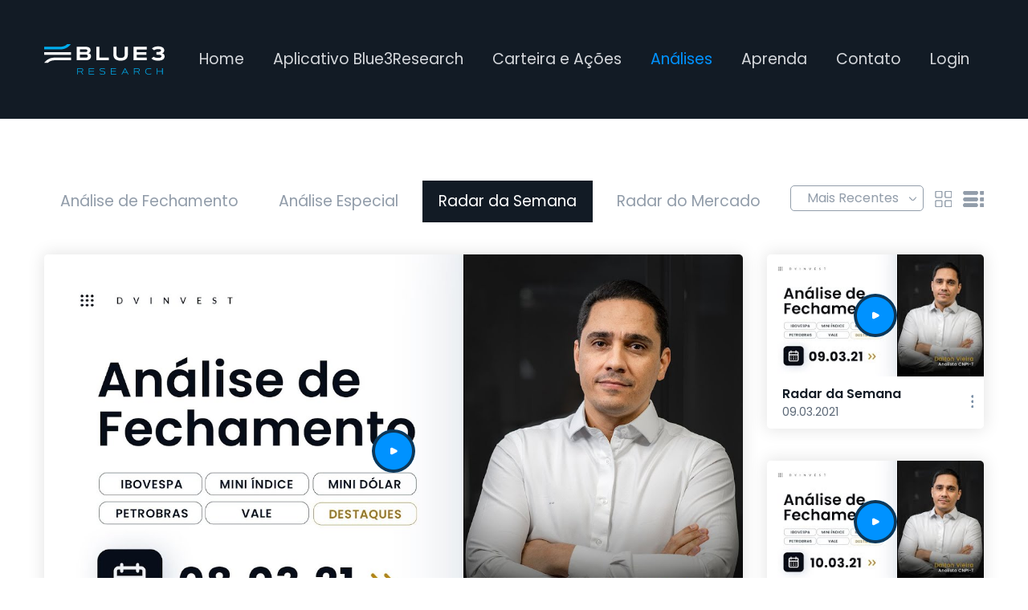

--- FILE ---
content_type: text/html; charset=UTF-8
request_url: https://blue3research.com.br/analises/radar-da-semana/1101?radar-da-semana-24-a-286-ibov-dolar-di-sp500-petroleo-minerio-petr4-vale3-e-setores
body_size: 7678
content:
<!doctype html>
<html lang="en">

<head>
    <!-- Google Tag Manager -->
    <script>
        (function(w,d,s,l,i){w[l]=w[l]||[];w[l].push({'gtm.start':
        new Date().getTime(),event:'gtm.js'});var f=d.getElementsByTagName(s)[0],
        j=d.createElement(s),dl=l!='dataLayer'?'&l='+l:'';j.async=true;j.src=
        'https://www.googletagmanager.com/gtm.js?id='+i+dl;f.parentNode.insertBefore(j,f);
        })(window,document,'script','dataLayer','GTM-N54LS3J');
    </script>
    <!-- End Google Tag Manager -->

    <!-- Required meta tags -->
    <meta charset="utf-8">
    <meta name="viewport" content="width=device-width, initial-scale=1, shrink-to-fit=no">

    <title>Blue3Research - </title>
<meta name="keywords" content="">


<script type="application/ld+json">{"@context":"https:\/\/schema.org","@type":"WebPage"}</script>

    <!-- Bootstrap CSS -->
    <link rel="stylesheet" href="https://cdn.jsdelivr.net/npm/bootstrap@4.5.3/dist/css/bootstrap.min.css"
        integrity="sha384-TX8t27EcRE3e/ihU7zmQxVncDAy5uIKz4rEkgIXeMed4M0jlfIDPvg6uqKI2xXr2" crossorigin="anonymous">
    <!-- Favicons
  ================================================== -->
    <link rel="icon" type="image/png" href="https://blue3research.com.br/img/favicon.ico">
    <link rel="apple-touch-icon" href="https://blue3research.com.br/img/apple-touch-icon.png">
    <link rel="apple-touch-icon" sizes="72x72" href="https://blue3research.com.br/img/apple-touch-icon-72x72.png">
    <link rel="apple-touch-icon" sizes="114x114" href="https://blue3research.com.br/img/apple-touch-icon-114x114.png">
    <link rel="stylesheet" type="text/css" href="https://blue3research.com.br/css/all.min.css">
    <!-- Owl Stylesheets -->
    <link rel="stylesheet" href="https://blue3research.com.br/css/owl.carousel.min.css">
    <link rel="stylesheet" href="https://blue3research.com.br/css/owl.theme.default.min.css">
    <link rel="stylesheet" type="text/css" href="https://blue3research.com.br/css/style.css">
    <link rel="stylesheet" type="text/css" href="https://blue3research.com.br/css/custom.css">
    <link rel="stylesheet" type="text/css" href="/css/stylization.css?id=d118ab97873aec4cf43cda71981a5636">
    <link rel="stylesheet" type="text/css" href="https://blue3research.com.br/css/modal-video.min.css">
    <link href="https://fonts.googleapis.com/css2?family=Poppins:wght@300;400;500;600;700;800&display=swap"
        rel="stylesheet">
    <!-- Iconscout -->
    <link rel="stylesheet" href="https://unicons.iconscout.com/release/v3.0.3/css/line.css">

    
    <meta name="adopt-website-id" content="d67ca0f0-8f1d-44f4-ac3d-6dcb2263ae0c"/>
    <script src="//tag.goadopt.io/injector.js?website_code=d67ca0f0-8f1d-44f4-ac3d-6dcb2263ae0c" class="adopt-injector"></script>

</head>

    <body>
        
        <header class="header-section">
            <div class="container">
                <nav class="navbar navbar-expand-lg navbar-light ">
                    <a class="navbar-brand mobile-d-none-logo" href="https://blue3research.com.br"><img loading="lazy"
                            src="https://blue3research.com.br/img/logo-blue-branco.svg"></a>
                    <a class="navbar-brand mobile-d-block-logo" href="https://blue3research.com.br"><img loading="lazy"
                            src="https://blue3research.com.br/img/logo-blue-branco.svg"></a>

                    <button class="navbar-toggler collapsed" type="button" data-toggle="collapse"
                        data-target="#navbarSupportedContent" aria-controls="navbarSupportedContent"
                        aria-expanded="false" aria-label="Toggle navigation">
                        <span class="icon-bar top-bar"></span>
                        <span class="icon-bar middle-bar"></span>
                        <span class="icon-bar bottom-bar"></span>
                    </button>

                    <div class="collapse navbar-collapse justify-content-end bg-black" id="navbarSupportedContent">
                        <ul class="navbar-nav ">
                            <li class="nav-item ">
                                <a class="nav-link mobile-mb-4" href="https://blue3research.com.br">Home </a>
                            </li>
                            <li class="nav-item dropdown ">
                                <a class="nav-link dropdown-toggle" href="javascript:void(0)" id="navbarDropdown"
                                    role="button" data-toggle="dropdown" aria-haspopup="true" aria-expanded="false">
                                    Aplicativo Blue3Research
                                </a>
                                <div class="dropdown-menu" aria-labelledby="navbarDropdown">
                                    <a class="dropdown-item" href="https://blue3research.com.br/aplicativo-blue3research/recursos-e-planos">Recursos e
                                        Planos</a>
                                    <a class="dropdown-item" href="https://blue3research.com.br/aplicativo-blue3research/suporte-tutoriais">Suporte
                                        Tutoriais</a>

                                </div>
                            </li>
                            <li class="nav-item dropdown ">
                                <a class="nav-link dropdown-toggle" href="javascript:void(0)" id="navbarDropdown"
                                    role="button" data-toggle="dropdown" aria-haspopup="true" aria-expanded="false">
                                    Carteira e Ações
                                </a>
                                <div class="dropdown-menu" aria-labelledby="navbarDropdown">
                                    <a class="dropdown-item" href="https://blue3research.com.br/carteira-e-acoes/carteira-de-acoes">Carteiras
                                        de
                                        Ações</a>
                                    <a class="dropdown-item" href="https://blue3research.com.br/carteira-e-acoes/acoes-dvinvest">Ações
                                        Blue3 Research</a>

                                    <a class="dropdown-item" href="https://blue3research.com.br/carteira-e-acoes/controle-de-operacoes">Controle de
                                        Operações</a>
                                </div>
                            </li>
                            <li class="nav-item dropdown  active ">
                                <a class="nav-link dropdown-toggle" href="javascript:void(0)" id="navbarDropdown"
                                    role="button" data-toggle="dropdown" aria-haspopup="true" aria-expanded="false">
                                    Análises
                                </a>
                                <div class="dropdown-menu" aria-labelledby="navbarDropdown">
                                    <a class="dropdown-item" href="https://blue3research.com.br/analises/analise-de-fechamento">Análise de
                                        Fechamento</a>
                                    <a class="dropdown-item" href="https://blue3research.com.br/analises/analise-especial">Análise
                                        Especial</a>

                                    <a class="dropdown-item" href="https://blue3research.com.br/analises/radar-da-semana">Radar da Semana</a>
                                    <a class="dropdown-item" href="https://blue3research.com.br/analises/radar-do-mercado">Radar do Mercado</a>
                                </div>
                            </li>
                            <li class="nav-item dropdown ">
                                <a class="nav-link dropdown-toggle" href="javascript:void(0)" id="navbarDropdown"
                                    role="button" data-toggle="dropdown" aria-haspopup="true" aria-expanded="false">
                                    Aprenda
                                </a>
                                <div class="dropdown-menu" aria-labelledby="navbarDropdown">
                                    <a class="dropdown-item" href="https://blue3research.com.br/aprenda/blog">Blog</a>
                                    <a class="dropdown-item" href="https://blue3research.com.br/aprenda/invista-melhor">Invista Melhor</a>

                                </div>
                            </li>
                            <li class="nav-item dropdown ">
                                <a class="nav-link " href="https://blue3research.com.br/contato">
                                    Contato
                                </a>
                            </li>

                            <li class="nav-item dropdown">
                                <a class="nav-link" target="_blank" href="https://app.blue3research.com.br/">
                                    Login
                                </a>
                            </li>

                        </ul>

                    </div>
                </nav>
            </div>
        </header>

            <div class="main-cover">
        <section class="analises-section">
            <div class="container">
                <div class="row">
                    <div class="col-md-12">
                        <nav class="nav nav-pills custom-pills" id="myTab" role="tablist">
                            <a class="nav-link  " href="https://blue3research.com.br/analises/analise-de-fechamento" id="analise-de-fechamento-tab" aria-selected="false">Análise de
                                Fechamento</a>
                            <a class="nav-link  " href="https://blue3research.com.br/analises/analise-especial" id="analise-especial-tab" aria-selected="false">Análise
                                Especial</a>
                            <a class="nav-link  active  " href="https://blue3research.com.br/analises/radar-da-semana" id="radar-da-semana-tab" aria-selected="true">Radar da
                                Semana</a>
                            <a class="nav-link  " href="https://blue3research.com.br/analises/radar-do-mercado" id="radar-do-mercado-tab" aria-selected="false">Radar do
                                Mercado</a>

                        </nav>
                        <div class="Analise-top-right">
                            <div class="Analise-top-select">
                                <select id="filtro-tempo">
                                    <option selected=&quot;selected&quot; value="recentes">
                                        Mais Recentes
                                    </option>
                                    <option  value="antigos">Mais
                                        Antigos
                                    </option>
                                </select>
                            </div>
                            <div class="Analise-top-list">
                                <a href="javascript:void(0)"
                                   onClick="seeVideosInBlockFormat()"><img
                                            loading="lazy" src="https://blue3research.com.br/img/Thumb.png"></a>

                                <a href="javascript:void(0)"
                                   onClick="seeVideosInListFormat()"><img
                                            loading="lazy" src="https://blue3research.com.br/img/List.png"></a>
                            </div>
                        </div>
                    </div>
                </div>
                <div class="row">
                    <div class="col-md-12 Analise-top-bottom">
                        <div class="tab-content" id="myTabContent">
                            <div class="tab-pane fade "
                                 id="analise-de-fechamento" role="tabpanel" aria-labelledby="analise-de-fechamento-tab">
                                                                    <div class="row">
                                                                                    <div class="col-md-4 col-lg-4 col-sm-6 col-xs-12 video-block">
                                                <div class="analises-box">
                                                    <div class="wrapper">
                                                        <a href="https://blue3research.com.br/analises/analise-de-fechamento/1?analise-de-fechamento-12126-ibov-wing26-wdog26-petr4-vale3-e-mais-vamos-vamo3-818">
                                                            <img loading="lazy" id="analise-de-fechamento-12126-ibov-wing26-wdog26-petr4-vale3-e-mais-vamos-vamo3-818"
                                                                 src="https://i.ytimg.com/vi/lCbEd9K0JjI/mqdefault.jpg"
                                                                 alt="analise-de-fechamento-12126-ibov-wing26-wdog26-petr4-vale3-e-mais-vamos-vamo3-818">
                                                            <button id="play" class="play-btn not-clickable"></button>
                                                        </a>
                                                    </div>
                                                    <div class="analises-box-bottom">
                                                        <div class="analises-box-bottom-title">Análise de Fechamento 12.1.26 - IBOV, WING26, WDOG26, PETR4, VALE3 e mais. Vamos (VAMO3) +8,18%</div>
                                                        <div class="analises-box-bottom-text">
                                                            12.01.2026
                                                        </div>

                                                        <div class="analises-box-more"><img loading="lazy"
                                                                                            src="https://blue3research.com.br/img/More.png">
                                                        </div>
                                                    </div>
                                                </div>
                                            </div>
                                                                                    <div class="col-md-4 col-lg-4 col-sm-6 col-xs-12 video-block">
                                                <div class="analises-box">
                                                    <div class="wrapper">
                                                        <a href="https://blue3research.com.br/analises/analise-de-fechamento/2?analise-de-fechamento-9126-ibov-wing26-wdog26-petr4-vale3-e-mais-multiplan-mult3-425">
                                                            <img loading="lazy" id="analise-de-fechamento-9126-ibov-wing26-wdog26-petr4-vale3-e-mais-multiplan-mult3-425"
                                                                 src="https://i.ytimg.com/vi/rU36CAg8Kpo/mqdefault.jpg"
                                                                 alt="analise-de-fechamento-9126-ibov-wing26-wdog26-petr4-vale3-e-mais-multiplan-mult3-425">
                                                            <button id="play" class="play-btn not-clickable"></button>
                                                        </a>
                                                    </div>
                                                    <div class="analises-box-bottom">
                                                        <div class="analises-box-bottom-title">Análise de Fechamento 9.1.26 - IBOV, WING26, WDOG26, PETR4, VALE3 e mais. Multiplan (MULT3) +4,25%</div>
                                                        <div class="analises-box-bottom-text">
                                                            09.01.2026
                                                        </div>

                                                        <div class="analises-box-more"><img loading="lazy"
                                                                                            src="https://blue3research.com.br/img/More.png">
                                                        </div>
                                                    </div>
                                                </div>
                                            </div>
                                                                                    <div class="col-md-4 col-lg-4 col-sm-6 col-xs-12 video-block">
                                                <div class="analises-box">
                                                    <div class="wrapper">
                                                        <a href="https://blue3research.com.br/analises/analise-de-fechamento/3?analise-de-fechamento-8126-ibov-wing26-wdog26-petr4-vale3-e-mais-brava-brav3-570">
                                                            <img loading="lazy" id="analise-de-fechamento-8126-ibov-wing26-wdog26-petr4-vale3-e-mais-brava-brav3-570"
                                                                 src="https://i.ytimg.com/vi/rCO-9yBfYPQ/mqdefault.jpg"
                                                                 alt="analise-de-fechamento-8126-ibov-wing26-wdog26-petr4-vale3-e-mais-brava-brav3-570">
                                                            <button id="play" class="play-btn not-clickable"></button>
                                                        </a>
                                                    </div>
                                                    <div class="analises-box-bottom">
                                                        <div class="analises-box-bottom-title">Análise de Fechamento 8.1.26 - IBOV, WING26, WDOG26, PETR4, VALE3 e mais. Brava (BRAV3) +5,70%</div>
                                                        <div class="analises-box-bottom-text">
                                                            08.01.2026
                                                        </div>

                                                        <div class="analises-box-more"><img loading="lazy"
                                                                                            src="https://blue3research.com.br/img/More.png">
                                                        </div>
                                                    </div>
                                                </div>
                                            </div>
                                                                                    <div class="col-md-4 col-lg-4 col-sm-6 col-xs-12 video-block">
                                                <div class="analises-box">
                                                    <div class="wrapper">
                                                        <a href="https://blue3research.com.br/analises/analise-de-fechamento/4?analise-de-fechamento-7126-ibov-wing26-wdog26-petr4-vale3-e-mais-cogna-cogn3-751">
                                                            <img loading="lazy" id="analise-de-fechamento-7126-ibov-wing26-wdog26-petr4-vale3-e-mais-cogna-cogn3-751"
                                                                 src="https://i.ytimg.com/vi/HKXm6EtfahY/mqdefault.jpg"
                                                                 alt="analise-de-fechamento-7126-ibov-wing26-wdog26-petr4-vale3-e-mais-cogna-cogn3-751">
                                                            <button id="play" class="play-btn not-clickable"></button>
                                                        </a>
                                                    </div>
                                                    <div class="analises-box-bottom">
                                                        <div class="analises-box-bottom-title">Análise de Fechamento 7.1.26 - IBOV, WING26, WDOG26, PETR4, VALE3 e mais. Cogna (COGN3) +7,51%</div>
                                                        <div class="analises-box-bottom-text">
                                                            07.01.2026
                                                        </div>

                                                        <div class="analises-box-more"><img loading="lazy"
                                                                                            src="https://blue3research.com.br/img/More.png">
                                                        </div>
                                                    </div>
                                                </div>
                                            </div>
                                                                                    <div class="col-md-4 col-lg-4 col-sm-6 col-xs-12 video-block">
                                                <div class="analises-box">
                                                    <div class="wrapper">
                                                        <a href="https://blue3research.com.br/analises/analise-de-fechamento/5?analise-de-fechamento-6126-ibov-wing26-wdog26-petr4-vale3-e-mais-hapvida-hapv3-870">
                                                            <img loading="lazy" id="analise-de-fechamento-6126-ibov-wing26-wdog26-petr4-vale3-e-mais-hapvida-hapv3-870"
                                                                 src="https://i.ytimg.com/vi/sqwwnuix4H4/mqdefault.jpg"
                                                                 alt="analise-de-fechamento-6126-ibov-wing26-wdog26-petr4-vale3-e-mais-hapvida-hapv3-870">
                                                            <button id="play" class="play-btn not-clickable"></button>
                                                        </a>
                                                    </div>
                                                    <div class="analises-box-bottom">
                                                        <div class="analises-box-bottom-title">Análise de Fechamento 6.1.26 - IBOV, WING26, WDOG26, PETR4, VALE3 e mais. Hapvida (HAPV3) +8,70%</div>
                                                        <div class="analises-box-bottom-text">
                                                            06.01.2026
                                                        </div>

                                                        <div class="analises-box-more"><img loading="lazy"
                                                                                            src="https://blue3research.com.br/img/More.png">
                                                        </div>
                                                    </div>
                                                </div>
                                            </div>
                                                                                    <div class="col-md-4 col-lg-4 col-sm-6 col-xs-12 video-block">
                                                <div class="analises-box">
                                                    <div class="wrapper">
                                                        <a href="https://blue3research.com.br/analises/analise-de-fechamento/6?analise-de-fechamento-3126-ibov-wing26-wdog26-petr4-vale3-e-mais-minerva-beef3-677">
                                                            <img loading="lazy" id="analise-de-fechamento-3126-ibov-wing26-wdog26-petr4-vale3-e-mais-minerva-beef3-677"
                                                                 src="https://i.ytimg.com/vi/n6me-KtqVEM/mqdefault.jpg"
                                                                 alt="analise-de-fechamento-3126-ibov-wing26-wdog26-petr4-vale3-e-mais-minerva-beef3-677">
                                                            <button id="play" class="play-btn not-clickable"></button>
                                                        </a>
                                                    </div>
                                                    <div class="analises-box-bottom">
                                                        <div class="analises-box-bottom-title">Análise de Fechamento 3.1.26 - IBOV, WING26, WDOG26, PETR4, VALE3 e mais. Minerva (BEEF3) -6,77%</div>
                                                        <div class="analises-box-bottom-text">
                                                            04.01.2026
                                                        </div>

                                                        <div class="analises-box-more"><img loading="lazy"
                                                                                            src="https://blue3research.com.br/img/More.png">
                                                        </div>
                                                    </div>
                                                </div>
                                            </div>
                                                                                    <div class="col-md-4 col-lg-4 col-sm-6 col-xs-12 video-block">
                                                <div class="analises-box">
                                                    <div class="wrapper">
                                                        <a href="https://blue3research.com.br/analises/analise-de-fechamento/7?analise-de-fechamento-191225-ibov-wing26-wdof26-petr4-vale3-e-mais-braskem-brkm5-656">
                                                            <img loading="lazy" id="analise-de-fechamento-191225-ibov-wing26-wdof26-petr4-vale3-e-mais-braskem-brkm5-656"
                                                                 src="https://i.ytimg.com/vi/AoBhyH4wFM8/mqdefault.jpg"
                                                                 alt="analise-de-fechamento-191225-ibov-wing26-wdof26-petr4-vale3-e-mais-braskem-brkm5-656">
                                                            <button id="play" class="play-btn not-clickable"></button>
                                                        </a>
                                                    </div>
                                                    <div class="analises-box-bottom">
                                                        <div class="analises-box-bottom-title">Análise de Fechamento 19.12.25 - IBOV, WING26, WDOF26, PETR4, VALE3 e mais. Braskem (BRKM5) +6,56%</div>
                                                        <div class="analises-box-bottom-text">
                                                            19.12.2025
                                                        </div>

                                                        <div class="analises-box-more"><img loading="lazy"
                                                                                            src="https://blue3research.com.br/img/More.png">
                                                        </div>
                                                    </div>
                                                </div>
                                            </div>
                                                                                    <div class="col-md-4 col-lg-4 col-sm-6 col-xs-12 video-block">
                                                <div class="analises-box">
                                                    <div class="wrapper">
                                                        <a href="https://blue3research.com.br/analises/analise-de-fechamento/8?analise-de-fechamento-181225-ibov-wing26-wdof26-petr4-vale3-e-mais-brava-brav3-616">
                                                            <img loading="lazy" id="analise-de-fechamento-181225-ibov-wing26-wdof26-petr4-vale3-e-mais-brava-brav3-616"
                                                                 src="https://i.ytimg.com/vi/mxdc6-fSNA0/mqdefault.jpg"
                                                                 alt="analise-de-fechamento-181225-ibov-wing26-wdof26-petr4-vale3-e-mais-brava-brav3-616">
                                                            <button id="play" class="play-btn not-clickable"></button>
                                                        </a>
                                                    </div>
                                                    <div class="analises-box-bottom">
                                                        <div class="analises-box-bottom-title">Análise de Fechamento 18.12.25 - IBOV, WING26, WDOF26, PETR4, VALE3 e mais. Brava (BRAV3) +6,16%</div>
                                                        <div class="analises-box-bottom-text">
                                                            18.12.2025
                                                        </div>

                                                        <div class="analises-box-more"><img loading="lazy"
                                                                                            src="https://blue3research.com.br/img/More.png">
                                                        </div>
                                                    </div>
                                                </div>
                                            </div>
                                                                                    <div class="col-md-4 col-lg-4 col-sm-6 col-xs-12 video-block">
                                                <div class="analises-box">
                                                    <div class="wrapper">
                                                        <a href="https://blue3research.com.br/analises/analise-de-fechamento/9?analise-de-fechamento-171225-ibov-winz25-wdof26-petr4-vale3-e-mais-suzano-suzb3-178">
                                                            <img loading="lazy" id="analise-de-fechamento-171225-ibov-winz25-wdof26-petr4-vale3-e-mais-suzano-suzb3-178"
                                                                 src="https://i.ytimg.com/vi/111n7wfMVdk/mqdefault.jpg"
                                                                 alt="analise-de-fechamento-171225-ibov-winz25-wdof26-petr4-vale3-e-mais-suzano-suzb3-178">
                                                            <button id="play" class="play-btn not-clickable"></button>
                                                        </a>
                                                    </div>
                                                    <div class="analises-box-bottom">
                                                        <div class="analises-box-bottom-title">Análise de Fechamento 17.12.25 - IBOV, WINZ25, WDOF26, PETR4, VALE3 e mais. Suzano (SUZB3) +1,78%</div>
                                                        <div class="analises-box-bottom-text">
                                                            17.12.2025
                                                        </div>

                                                        <div class="analises-box-more"><img loading="lazy"
                                                                                            src="https://blue3research.com.br/img/More.png">
                                                        </div>
                                                    </div>
                                                </div>
                                            </div>
                                                                            </div>
                                    <div class="d-flex justify-content-center">
                                        <nav>
        <ul class="pagination">
            
                            <li class="page-item disabled" aria-disabled="true" aria-label="Previous">
                    <span class="page-link" aria-hidden="true">&lsaquo;</span>
                </li>
            
            
                            
                
                
                                                                                        <li class="page-item active" aria-current="page"><span class="page-link">1</span></li>
                                                                                                <li class="page-item"><a class="page-link" href="https://blue3research.com.br/analises/radar-da-semana/1101?page=2">2</a></li>
                                                                                                <li class="page-item"><a class="page-link" href="https://blue3research.com.br/analises/radar-da-semana/1101?page=3">3</a></li>
                                                                                                <li class="page-item"><a class="page-link" href="https://blue3research.com.br/analises/radar-da-semana/1101?page=4">4</a></li>
                                                                                        
                                    <li class="page-item disabled" aria-disabled="true"><span class="page-link">...</span></li>
                
                
                                            
                
                
                                                                                        <li class="page-item"><a class="page-link" href="https://blue3research.com.br/analises/radar-da-semana/1101?page=157">157</a></li>
                                                                                                <li class="page-item"><a class="page-link" href="https://blue3research.com.br/analises/radar-da-semana/1101?page=158">158</a></li>
                                                                        
            
                            <li class="page-item">
                    <a class="page-link" href="https://blue3research.com.br/analises/radar-da-semana/1101?page=2" rel="next" aria-label="Next">&rsaquo;</a>
                </li>
                    </ul>
    </nav>

                                    </div>
                                
                            </div>
                            <div class="tab-pane fade  "
                                 id="analise-especial" role="tabpanel" aria-labelledby="analise-especial-tab">
                                                                    <div class="row">
                                                                                    <div class="col-md-4 col-lg-4 col-sm-6 col-xs-12 video-block">
                                                <div class="analises-box">
                                                    <div class="wrapper">
                                                        <a href="https://blue3research.com.br/analises/analise-especial/2983?oportunidades-de-swing-trade-curto-prazo-12-a-161-analise-especial">
                                                            <img loading="lazy"
                                                                 id="oportunidades-de-swing-trade-curto-prazo-12-a-161-analise-especial"
                                                                 src="https://i.ytimg.com/vi/GIT67_Tsd1A/maxresdefault.jpg"
                                                                 alt="oportunidades-de-swing-trade-curto-prazo-12-a-161-analise-especial">
                                                            <button id="play" class="play-btn not-clickable"></button>
                                                        </a>
                                                    </div>
                                                    <div class="analises-box-bottom">
                                                        <div class="analises-box-bottom-title">Oportunidades de Swing Trade (curto prazo) - 12 a 16/1 | Análise Especial</div>
                                                        <div class="analises-box-bottom-text">
                                                            14.01.2026
                                                        </div>


                                                        <div class="analises-box-more"><img loading="lazy"
                                                                                            src="https://blue3research.com.br/img/More.png">
                                                        </div>
                                                    </div>
                                                </div>
                                            </div>
                                                                                    <div class="col-md-4 col-lg-4 col-sm-6 col-xs-12 video-block">
                                                <div class="analises-box">
                                                    <div class="wrapper">
                                                        <a href="https://blue3research.com.br/analises/analise-especial/2982?gerdau-ggbr4-reversao-da-tendencia-de-prazo-maior-pocket-analise">
                                                            <img loading="lazy"
                                                                 id="gerdau-ggbr4-reversao-da-tendencia-de-prazo-maior-pocket-analise"
                                                                 src="https://i.ytimg.com/vi/oHmHD4IrAVA/maxresdefault.jpg"
                                                                 alt="gerdau-ggbr4-reversao-da-tendencia-de-prazo-maior-pocket-analise">
                                                            <button id="play" class="play-btn not-clickable"></button>
                                                        </a>
                                                    </div>
                                                    <div class="analises-box-bottom">
                                                        <div class="analises-box-bottom-title">Gerdau (GGBR4) - Reversão da tendência de prazo maior | Pocket Análise</div>
                                                        <div class="analises-box-bottom-text">
                                                            12.01.2026
                                                        </div>


                                                        <div class="analises-box-more"><img loading="lazy"
                                                                                            src="https://blue3research.com.br/img/More.png">
                                                        </div>
                                                    </div>
                                                </div>
                                            </div>
                                                                                    <div class="col-md-4 col-lg-4 col-sm-6 col-xs-12 video-block">
                                                <div class="analises-box">
                                                    <div class="wrapper">
                                                        <a href="https://blue3research.com.br/analises/analise-especial/2992?bolsa-para-janeiro26-cenario-dados-relevantes-e-estrategias-analise-especial">
                                                            <img loading="lazy"
                                                                 id="bolsa-para-janeiro26-cenario-dados-relevantes-e-estrategias-analise-especial"
                                                                 src="https://i.ytimg.com/vi/QjvRTao7W6U/maxresdefault.jpg"
                                                                 alt="bolsa-para-janeiro26-cenario-dados-relevantes-e-estrategias-analise-especial">
                                                            <button id="play" class="play-btn not-clickable"></button>
                                                        </a>
                                                    </div>
                                                    <div class="analises-box-bottom">
                                                        <div class="analises-box-bottom-title">Bolsa para janeiro/26. Cenário, dados relevantes e estratégias | Análise Especial</div>
                                                        <div class="analises-box-bottom-text">
                                                            09.01.2026
                                                        </div>


                                                        <div class="analises-box-more"><img loading="lazy"
                                                                                            src="https://blue3research.com.br/img/More.png">
                                                        </div>
                                                    </div>
                                                </div>
                                            </div>
                                                                                    <div class="col-md-4 col-lg-4 col-sm-6 col-xs-12 video-block">
                                                <div class="analises-box">
                                                    <div class="wrapper">
                                                        <a href="https://blue3research.com.br/analises/analise-especial/2985?copasa-csmg3-correcao-proxima-pocket-analise">
                                                            <img loading="lazy"
                                                                 id="copasa-csmg3-correcao-proxima-pocket-analise"
                                                                 src="https://i.ytimg.com/vi/Is2K7G35uBE/maxresdefault.jpg"
                                                                 alt="copasa-csmg3-correcao-proxima-pocket-analise">
                                                            <button id="play" class="play-btn not-clickable"></button>
                                                        </a>
                                                    </div>
                                                    <div class="analises-box-bottom">
                                                        <div class="analises-box-bottom-title">Copasa (CSMG3) - Correção próxima? | Pocket Análise</div>
                                                        <div class="analises-box-bottom-text">
                                                            07.01.2026
                                                        </div>


                                                        <div class="analises-box-more"><img loading="lazy"
                                                                                            src="https://blue3research.com.br/img/More.png">
                                                        </div>
                                                    </div>
                                                </div>
                                            </div>
                                                                                    <div class="col-md-4 col-lg-4 col-sm-6 col-xs-12 video-block">
                                                <div class="analises-box">
                                                    <div class="wrapper">
                                                        <a href="https://blue3research.com.br/analises/analise-especial/2984?sanepar-sapr11-cenario-alinhado-mas-pocket-analise">
                                                            <img loading="lazy"
                                                                 id="sanepar-sapr11-cenario-alinhado-mas-pocket-analise"
                                                                 src="https://i.ytimg.com/vi/hv4o0VqpfOE/maxresdefault.jpg"
                                                                 alt="sanepar-sapr11-cenario-alinhado-mas-pocket-analise">
                                                            <button id="play" class="play-btn not-clickable"></button>
                                                        </a>
                                                    </div>
                                                    <div class="analises-box-bottom">
                                                        <div class="analises-box-bottom-title">Sanepar (SAPR11) - Cenário alinhado, mas... | Pocket Análise</div>
                                                        <div class="analises-box-bottom-text">
                                                            07.01.2026
                                                        </div>


                                                        <div class="analises-box-more"><img loading="lazy"
                                                                                            src="https://blue3research.com.br/img/More.png">
                                                        </div>
                                                    </div>
                                                </div>
                                            </div>
                                                                                    <div class="col-md-4 col-lg-4 col-sm-6 col-xs-12 video-block">
                                                <div class="analises-box">
                                                    <div class="wrapper">
                                                        <a href="https://blue3research.com.br/analises/analise-especial/2991?oportunidades-de-swing-trade-curto-prazo-5-a-91-analise-especial">
                                                            <img loading="lazy"
                                                                 id="oportunidades-de-swing-trade-curto-prazo-5-a-91-analise-especial"
                                                                 src="https://i.ytimg.com/vi/SD9wKGu4n0s/maxresdefault.jpg"
                                                                 alt="oportunidades-de-swing-trade-curto-prazo-5-a-91-analise-especial">
                                                            <button id="play" class="play-btn not-clickable"></button>
                                                        </a>
                                                    </div>
                                                    <div class="analises-box-bottom">
                                                        <div class="analises-box-bottom-title">Oportunidades de Swing Trade (curto prazo) - 5 a 9/1 | Análise Especial</div>
                                                        <div class="analises-box-bottom-text">
                                                            07.01.2026
                                                        </div>


                                                        <div class="analises-box-more"><img loading="lazy"
                                                                                            src="https://blue3research.com.br/img/More.png">
                                                        </div>
                                                    </div>
                                                </div>
                                            </div>
                                                                                    <div class="col-md-4 col-lg-4 col-sm-6 col-xs-12 video-block">
                                                <div class="analises-box">
                                                    <div class="wrapper">
                                                        <a href="https://blue3research.com.br/analises/analise-especial/2986?rede-dor-rdor3-reversao-da-tendencia-de-prazo-maior-pocket-analise">
                                                            <img loading="lazy"
                                                                 id="rede-dor-rdor3-reversao-da-tendencia-de-prazo-maior-pocket-analise"
                                                                 src="https://i.ytimg.com/vi/_xDV6HQIbPE/maxresdefault.jpg"
                                                                 alt="rede-dor-rdor3-reversao-da-tendencia-de-prazo-maior-pocket-analise">
                                                            <button id="play" class="play-btn not-clickable"></button>
                                                        </a>
                                                    </div>
                                                    <div class="analises-box-bottom">
                                                        <div class="analises-box-bottom-title">Rede D&#039;or (RDOR3) - Reversão da tendência de prazo maior | Pocket Análise</div>
                                                        <div class="analises-box-bottom-text">
                                                            07.01.2026
                                                        </div>


                                                        <div class="analises-box-more"><img loading="lazy"
                                                                                            src="https://blue3research.com.br/img/More.png">
                                                        </div>
                                                    </div>
                                                </div>
                                            </div>
                                                                                    <div class="col-md-4 col-lg-4 col-sm-6 col-xs-12 video-block">
                                                <div class="analises-box">
                                                    <div class="wrapper">
                                                        <a href="https://blue3research.com.br/analises/analise-especial/2987?vivo-vivt3-cenario-de-curto-a-medio-prazo-pocket-analise">
                                                            <img loading="lazy"
                                                                 id="vivo-vivt3-cenario-de-curto-a-medio-prazo-pocket-analise"
                                                                 src="https://i.ytimg.com/vi/uJBwBLefPl0/maxresdefault.jpg"
                                                                 alt="vivo-vivt3-cenario-de-curto-a-medio-prazo-pocket-analise">
                                                            <button id="play" class="play-btn not-clickable"></button>
                                                        </a>
                                                    </div>
                                                    <div class="analises-box-bottom">
                                                        <div class="analises-box-bottom-title">Vivo (VIVT3) - Cenário de curto a médio prazo | Pocket Análise</div>
                                                        <div class="analises-box-bottom-text">
                                                            06.01.2026
                                                        </div>


                                                        <div class="analises-box-more"><img loading="lazy"
                                                                                            src="https://blue3research.com.br/img/More.png">
                                                        </div>
                                                    </div>
                                                </div>
                                            </div>
                                                                                    <div class="col-md-4 col-lg-4 col-sm-6 col-xs-12 video-block">
                                                <div class="analises-box">
                                                    <div class="wrapper">
                                                        <a href="https://blue3research.com.br/analises/analise-especial/2988?cyrela-cyre3-cenario-de-medio-a-longo-prazo-pocket-analise">
                                                            <img loading="lazy"
                                                                 id="cyrela-cyre3-cenario-de-medio-a-longo-prazo-pocket-analise"
                                                                 src="https://i.ytimg.com/vi/ueJ0il8ATNk/maxresdefault.jpg"
                                                                 alt="cyrela-cyre3-cenario-de-medio-a-longo-prazo-pocket-analise">
                                                            <button id="play" class="play-btn not-clickable"></button>
                                                        </a>
                                                    </div>
                                                    <div class="analises-box-bottom">
                                                        <div class="analises-box-bottom-title">Cyrela (CYRE3) - Cenário de médio a longo prazo | Pocket Análise</div>
                                                        <div class="analises-box-bottom-text">
                                                            06.01.2026
                                                        </div>


                                                        <div class="analises-box-more"><img loading="lazy"
                                                                                            src="https://blue3research.com.br/img/More.png">
                                                        </div>
                                                    </div>
                                                </div>
                                            </div>
                                                                            </div>
                                    <div class="d-flex justify-content-center">
                                        <nav>
        <ul class="pagination">
            
                            <li class="page-item disabled" aria-disabled="true" aria-label="Previous">
                    <span class="page-link" aria-hidden="true">&lsaquo;</span>
                </li>
            
            
                            
                
                
                                                                                        <li class="page-item active" aria-current="page"><span class="page-link">1</span></li>
                                                                                                <li class="page-item"><a class="page-link" href="https://blue3research.com.br/analises/radar-da-semana/1101?page=2">2</a></li>
                                                                                                <li class="page-item"><a class="page-link" href="https://blue3research.com.br/analises/radar-da-semana/1101?page=3">3</a></li>
                                                                                                <li class="page-item"><a class="page-link" href="https://blue3research.com.br/analises/radar-da-semana/1101?page=4">4</a></li>
                                                                                        
                                    <li class="page-item disabled" aria-disabled="true"><span class="page-link">...</span></li>
                
                
                                            
                
                
                                                                                        <li class="page-item"><a class="page-link" href="https://blue3research.com.br/analises/radar-da-semana/1101?page=68">68</a></li>
                                                                                                <li class="page-item"><a class="page-link" href="https://blue3research.com.br/analises/radar-da-semana/1101?page=69">69</a></li>
                                                                        
            
                            <li class="page-item">
                    <a class="page-link" href="https://blue3research.com.br/analises/radar-da-semana/1101?page=2" rel="next" aria-label="Next">&rsaquo;</a>
                </li>
                    </ul>
    </nav>

                                    </div>
                                                            </div>
                            <div class="tab-pane fade  show active"
                                 id="radar-da-semana" role="tabpanel" aria-labelledby="radar-da-semana-tab">
                                                                    <div class="row">
                                        <div class="col-md-8 col-lg-9 col-xs-12">
                                            <div class="analises-box">
                                                <div class="wrapper video-detail-left-box">
                                                    <img id="video-cover"
                                                         src="https://i.ytimg.com/vi/2nsMXzLtG9I/maxresdefault.jpg"
                                                         alt="analise-ibov-winj21-wdoj21-petr4-vale3-mglu3-itub4-e-usim5-080321-dvfechamento">
                                                    <iframe id="player" width="100%" height="200px"
                                                            src="https://www.youtube.com/embed/2nsMXzLtG9I?rel=0&showinfo=0"
                                                            frameborder="0" allow="autoplay; encrypted-media"
                                                            allowfullscreen=""></iframe>
                                                    <button id="play" class="play-btn">

                                                    </button>
                                                </div>

                                            </div>
                                        </div>

                                        <div class="col-md-4 col-lg-3 col-xs-12">
                                            <div class="row">
                                                                                                    <a href="https://blue3research.com.br/analises/radar-da-semana/1100?analise-ibov-winj21-wdoj21-petr4-vale3-bbdc4-wege3-e-vvar3-090321-dvfechamento">
                                                        <div class="col-md-12 col-lg-12 col-xs-12">
                                                            <div class="analises-box">
                                                                <div class="wrapper">
                                                                    <img id="video-cover"
                                                                         src="https://i.ytimg.com/vi/oIDRXKMyYQw/mqdefault.jpg"
                                                                         alt="analise-ibov-winj21-wdoj21-petr4-vale3-bbdc4-wege3-e-vvar3-090321-dvfechamento">
                                                                    <iframe id="player" width="100%" height="200px"
                                                                            src="https://www.youtube.com/embed/oIDRXKMyYQw?rel=0&showinfo=0"
                                                                            frameborder="0" allow="autoplay; encrypted-media"
                                                                            allowfullscreen=""></iframe>
                                                                    <button id="play" class="play-btn">

                                                                    </button>
                                                                </div>
                                                                <div class="analises-box-bottom">
                                                                    <div class="analises-box-bottom-title">
                                                                        Radar da Semana
                                                                    </div>
                                                                    <div class="analises-box-bottom-text">
                                                                        09.03.2021
                                                                    </div>


                                                                    <div class="analises-box-more"><img src="/img/More.png">
                                                                    </div>
                                                                </div>
                                                            </div>
                                                        </div>
                                                    </a>
                                                                                                                                                    <a href="https://blue3research.com.br/analises/radar-da-semana/1099?analise-ibov-winj21-wdoj21-petr4-vale3-mglu3-vvar3-e-embr3-100321-dvfechamento">
                                                        <div class="col-md-12 col-lg-12 col-xs-12">
                                                            <div class="analises-box">
                                                                <div class="wrapper">
                                                                    <img id="video-cover"
                                                                         src="https://i.ytimg.com/vi/8FwAbgTKzEg/mqdefault.jpg"
                                                                         alt="analise-ibov-winj21-wdoj21-petr4-vale3-mglu3-vvar3-e-embr3-100321-dvfechamento">
                                                                    <iframe id="player" width="100%" height="200px"
                                                                            src="https://www.youtube.com/embed/8FwAbgTKzEg?rel=0&showinfo=0"
                                                                            frameborder="0" allow="autoplay; encrypted-media"
                                                                            allowfullscreen=""></iframe>
                                                                    <button id="play" class="play-btn">

                                                                    </button>
                                                                </div>
                                                                <div class="analises-box-bottom">
                                                                    <div class="analises-box-bottom-title">
                                                                        Radar da Semana
                                                                    </div>
                                                                    <div class="analises-box-bottom-text">
                                                                        10.03.2021
                                                                    </div>


                                                                    <div class="analises-box-more"><img src="/img/More.png">
                                                                    </div>
                                                                </div>
                                                            </div>
                                                        </div>
                                                    </a>
                                                                                            </div>
                                        </div>
                                    </div>
                                                            </div>
                            <div class="tab-pane fade  "
                                 id="radar-do-mercado" role="tabpanel" aria-labelledby="radar-do-mercado-tab">
                                                                    <div class="row">
                                                                                    <div class="col-md-4 col-lg-4 col-sm-6 col-xs-12 video-block">
                                                <div class="analises-box">
                                                    <div class="wrapper">
                                                        <a href="https://blue3research.com.br/analises/radar-do-mercado/1706?day-trade-e-analises-ao-vivo-em-mini-indice-win-mini-dolar-wdo-e-acoes-dv-trading-270924">
                                                            <img loading="lazy"
                                                                 id="day-trade-e-analises-ao-vivo-em-mini-indice-win-mini-dolar-wdo-e-acoes-dv-trading-270924"
                                                                 src="https://i.ytimg.com/vi/bVmgx_Ewamg/mqdefault.jpg"
                                                                 alt="day-trade-e-analises-ao-vivo-em-mini-indice-win-mini-dolar-wdo-e-acoes-dv-trading-270924">
                                                            <button id="play" class="play-btn not-clickable"></button>
                                                        </a>
                                                    </div>
                                                    <div class="analises-box-bottom">
                                                        <div class="analises-box-bottom-title">🔴 DAY TRADE e Análises ao vivo em Mini índice (WIN), Mini dólar (WDO) e Ações | DV Trading 27.09.24</div>
                                                        <div class="analises-box-bottom-text">
                                                            28.09.2024
                                                        </div>


                                                        <div class="analises-box-more"><img loading="lazy"
                                                                                            src="https://blue3research.com.br/img/More.png">
                                                        </div>
                                                    </div>
                                                </div>
                                            </div>
                                                                                    <div class="col-md-4 col-lg-4 col-sm-6 col-xs-12 video-block">
                                                <div class="analises-box">
                                                    <div class="wrapper">
                                                        <a href="https://blue3research.com.br/analises/radar-do-mercado/1707?day-trade-e-analises-ao-vivo-em-mini-indice-win-mini-dolar-wdo-e-acoes-dv-trading-260924">
                                                            <img loading="lazy"
                                                                 id="day-trade-e-analises-ao-vivo-em-mini-indice-win-mini-dolar-wdo-e-acoes-dv-trading-260924"
                                                                 src="https://i.ytimg.com/vi/sMgKu2PUKFE/mqdefault.jpg"
                                                                 alt="day-trade-e-analises-ao-vivo-em-mini-indice-win-mini-dolar-wdo-e-acoes-dv-trading-260924">
                                                            <button id="play" class="play-btn not-clickable"></button>
                                                        </a>
                                                    </div>
                                                    <div class="analises-box-bottom">
                                                        <div class="analises-box-bottom-title">🔴 DAY TRADE e Análises ao vivo em Mini índice (WIN), Mini dólar (WDO) e Ações | DV Trading 26.09.24</div>
                                                        <div class="analises-box-bottom-text">
                                                            27.09.2024
                                                        </div>


                                                        <div class="analises-box-more"><img loading="lazy"
                                                                                            src="https://blue3research.com.br/img/More.png">
                                                        </div>
                                                    </div>
                                                </div>
                                            </div>
                                                                                    <div class="col-md-4 col-lg-4 col-sm-6 col-xs-12 video-block">
                                                <div class="analises-box">
                                                    <div class="wrapper">
                                                        <a href="https://blue3research.com.br/analises/radar-do-mercado/1708?day-trade-e-analises-ao-vivo-em-mini-indice-win-mini-dolar-wdo-e-acoes-dv-trading-250924">
                                                            <img loading="lazy"
                                                                 id="day-trade-e-analises-ao-vivo-em-mini-indice-win-mini-dolar-wdo-e-acoes-dv-trading-250924"
                                                                 src="https://i.ytimg.com/vi/V8Q4wEYO0f4/mqdefault.jpg"
                                                                 alt="day-trade-e-analises-ao-vivo-em-mini-indice-win-mini-dolar-wdo-e-acoes-dv-trading-250924">
                                                            <button id="play" class="play-btn not-clickable"></button>
                                                        </a>
                                                    </div>
                                                    <div class="analises-box-bottom">
                                                        <div class="analises-box-bottom-title">🔴 DAY TRADE e Análises ao vivo em Mini índice (WIN), Mini dólar (WDO) e Ações | DV Trading 25.09.24</div>
                                                        <div class="analises-box-bottom-text">
                                                            26.09.2024
                                                        </div>


                                                        <div class="analises-box-more"><img loading="lazy"
                                                                                            src="https://blue3research.com.br/img/More.png">
                                                        </div>
                                                    </div>
                                                </div>
                                            </div>
                                                                                    <div class="col-md-4 col-lg-4 col-sm-6 col-xs-12 video-block">
                                                <div class="analises-box">
                                                    <div class="wrapper">
                                                        <a href="https://blue3research.com.br/analises/radar-do-mercado/1709?day-trade-e-analises-ao-vivo-em-mini-indice-win-mini-dolar-wdo-e-acoes-dv-trading-240924">
                                                            <img loading="lazy"
                                                                 id="day-trade-e-analises-ao-vivo-em-mini-indice-win-mini-dolar-wdo-e-acoes-dv-trading-240924"
                                                                 src="https://i.ytimg.com/vi/Nez35egeQR0/mqdefault.jpg"
                                                                 alt="day-trade-e-analises-ao-vivo-em-mini-indice-win-mini-dolar-wdo-e-acoes-dv-trading-240924">
                                                            <button id="play" class="play-btn not-clickable"></button>
                                                        </a>
                                                    </div>
                                                    <div class="analises-box-bottom">
                                                        <div class="analises-box-bottom-title">🔴 DAY TRADE e Análises ao vivo em Mini índice (WIN), Mini dólar (WDO) e Ações | DV Trading 24.09.24</div>
                                                        <div class="analises-box-bottom-text">
                                                            25.09.2024
                                                        </div>


                                                        <div class="analises-box-more"><img loading="lazy"
                                                                                            src="https://blue3research.com.br/img/More.png">
                                                        </div>
                                                    </div>
                                                </div>
                                            </div>
                                                                                    <div class="col-md-4 col-lg-4 col-sm-6 col-xs-12 video-block">
                                                <div class="analises-box">
                                                    <div class="wrapper">
                                                        <a href="https://blue3research.com.br/analises/radar-do-mercado/1710?day-trade-e-analises-ao-vivo-em-mini-indice-win-mini-dolar-wdo-e-acoes-dv-trading-230924">
                                                            <img loading="lazy"
                                                                 id="day-trade-e-analises-ao-vivo-em-mini-indice-win-mini-dolar-wdo-e-acoes-dv-trading-230924"
                                                                 src="https://i.ytimg.com/vi/F_a15LOtjtk/mqdefault.jpg"
                                                                 alt="day-trade-e-analises-ao-vivo-em-mini-indice-win-mini-dolar-wdo-e-acoes-dv-trading-230924">
                                                            <button id="play" class="play-btn not-clickable"></button>
                                                        </a>
                                                    </div>
                                                    <div class="analises-box-bottom">
                                                        <div class="analises-box-bottom-title">🔴 DAY TRADE e Análises ao vivo em Mini índice (WIN), Mini dólar (WDO) e Ações | DV Trading 23.09.24</div>
                                                        <div class="analises-box-bottom-text">
                                                            24.09.2024
                                                        </div>


                                                        <div class="analises-box-more"><img loading="lazy"
                                                                                            src="https://blue3research.com.br/img/More.png">
                                                        </div>
                                                    </div>
                                                </div>
                                            </div>
                                                                                    <div class="col-md-4 col-lg-4 col-sm-6 col-xs-12 video-block">
                                                <div class="analises-box">
                                                    <div class="wrapper">
                                                        <a href="https://blue3research.com.br/analises/radar-do-mercado/1711?day-trade-e-analises-ao-vivo-em-mini-indice-win-mini-dolar-wdo-e-acoes-dv-trading-200924">
                                                            <img loading="lazy"
                                                                 id="day-trade-e-analises-ao-vivo-em-mini-indice-win-mini-dolar-wdo-e-acoes-dv-trading-200924"
                                                                 src="https://i.ytimg.com/vi/i3oAxBIIBmU/mqdefault.jpg"
                                                                 alt="day-trade-e-analises-ao-vivo-em-mini-indice-win-mini-dolar-wdo-e-acoes-dv-trading-200924">
                                                            <button id="play" class="play-btn not-clickable"></button>
                                                        </a>
                                                    </div>
                                                    <div class="analises-box-bottom">
                                                        <div class="analises-box-bottom-title">🔴 DAY TRADE e Análises ao vivo em Mini índice (WIN), Mini dólar (WDO) e Ações | DV Trading 20.09.24</div>
                                                        <div class="analises-box-bottom-text">
                                                            21.09.2024
                                                        </div>


                                                        <div class="analises-box-more"><img loading="lazy"
                                                                                            src="https://blue3research.com.br/img/More.png">
                                                        </div>
                                                    </div>
                                                </div>
                                            </div>
                                                                                    <div class="col-md-4 col-lg-4 col-sm-6 col-xs-12 video-block">
                                                <div class="analises-box">
                                                    <div class="wrapper">
                                                        <a href="https://blue3research.com.br/analises/radar-do-mercado/1712?day-trade-e-analises-ao-vivo-em-mini-indice-win-mini-dolar-wdo-e-acoes-dv-trading-190924">
                                                            <img loading="lazy"
                                                                 id="day-trade-e-analises-ao-vivo-em-mini-indice-win-mini-dolar-wdo-e-acoes-dv-trading-190924"
                                                                 src="https://i.ytimg.com/vi/GCqWExaDp94/mqdefault.jpg"
                                                                 alt="day-trade-e-analises-ao-vivo-em-mini-indice-win-mini-dolar-wdo-e-acoes-dv-trading-190924">
                                                            <button id="play" class="play-btn not-clickable"></button>
                                                        </a>
                                                    </div>
                                                    <div class="analises-box-bottom">
                                                        <div class="analises-box-bottom-title">🔴 DAY TRADE e Análises ao vivo em Mini índice (WIN), Mini dólar (WDO) e Ações | DV Trading 19.09.24</div>
                                                        <div class="analises-box-bottom-text">
                                                            20.09.2024
                                                        </div>


                                                        <div class="analises-box-more"><img loading="lazy"
                                                                                            src="https://blue3research.com.br/img/More.png">
                                                        </div>
                                                    </div>
                                                </div>
                                            </div>
                                                                                    <div class="col-md-4 col-lg-4 col-sm-6 col-xs-12 video-block">
                                                <div class="analises-box">
                                                    <div class="wrapper">
                                                        <a href="https://blue3research.com.br/analises/radar-do-mercado/1713?day-trade-e-analises-ao-vivo-em-mini-indice-win-mini-dolar-wdo-e-acoes-dv-trading-180924">
                                                            <img loading="lazy"
                                                                 id="day-trade-e-analises-ao-vivo-em-mini-indice-win-mini-dolar-wdo-e-acoes-dv-trading-180924"
                                                                 src="https://i.ytimg.com/vi/OwIlIGSsqME/mqdefault.jpg"
                                                                 alt="day-trade-e-analises-ao-vivo-em-mini-indice-win-mini-dolar-wdo-e-acoes-dv-trading-180924">
                                                            <button id="play" class="play-btn not-clickable"></button>
                                                        </a>
                                                    </div>
                                                    <div class="analises-box-bottom">
                                                        <div class="analises-box-bottom-title">🔴 DAY TRADE e Análises ao vivo em Mini índice (WIN), Mini dólar (WDO) e Ações | DV Trading 18.09.24</div>
                                                        <div class="analises-box-bottom-text">
                                                            19.09.2024
                                                        </div>


                                                        <div class="analises-box-more"><img loading="lazy"
                                                                                            src="https://blue3research.com.br/img/More.png">
                                                        </div>
                                                    </div>
                                                </div>
                                            </div>
                                                                                    <div class="col-md-4 col-lg-4 col-sm-6 col-xs-12 video-block">
                                                <div class="analises-box">
                                                    <div class="wrapper">
                                                        <a href="https://blue3research.com.br/analises/radar-do-mercado/1714?day-trade-e-analises-ao-vivo-em-mini-indice-win-mini-dolar-wdo-e-acoes-dv-trading-170924">
                                                            <img loading="lazy"
                                                                 id="day-trade-e-analises-ao-vivo-em-mini-indice-win-mini-dolar-wdo-e-acoes-dv-trading-170924"
                                                                 src="https://i.ytimg.com/vi/OyqDBu8rRCM/mqdefault.jpg"
                                                                 alt="day-trade-e-analises-ao-vivo-em-mini-indice-win-mini-dolar-wdo-e-acoes-dv-trading-170924">
                                                            <button id="play" class="play-btn not-clickable"></button>
                                                        </a>
                                                    </div>
                                                    <div class="analises-box-bottom">
                                                        <div class="analises-box-bottom-title">🔴 DAY TRADE e Análises ao vivo em Mini índice (WIN), Mini dólar (WDO) e Ações | DV Trading 17.09.24</div>
                                                        <div class="analises-box-bottom-text">
                                                            18.09.2024
                                                        </div>


                                                        <div class="analises-box-more"><img loading="lazy"
                                                                                            src="https://blue3research.com.br/img/More.png">
                                                        </div>
                                                    </div>
                                                </div>
                                            </div>
                                                                            </div>
                                    <div class="d-flex justify-content-center">
                                        <nav>
        <ul class="pagination">
            
                            <li class="page-item disabled" aria-disabled="true" aria-label="Previous">
                    <span class="page-link" aria-hidden="true">&lsaquo;</span>
                </li>
            
            
                            
                
                
                                                                                        <li class="page-item active" aria-current="page"><span class="page-link">1</span></li>
                                                                                                <li class="page-item"><a class="page-link" href="https://blue3research.com.br/analises/radar-da-semana/1101?page=2">2</a></li>
                                                                                                <li class="page-item"><a class="page-link" href="https://blue3research.com.br/analises/radar-da-semana/1101?page=3">3</a></li>
                                                                                                <li class="page-item"><a class="page-link" href="https://blue3research.com.br/analises/radar-da-semana/1101?page=4">4</a></li>
                                                                                        
                                    <li class="page-item disabled" aria-disabled="true"><span class="page-link">...</span></li>
                
                
                                            
                
                
                                                                                        <li class="page-item"><a class="page-link" href="https://blue3research.com.br/analises/radar-da-semana/1101?page=141">141</a></li>
                                                                                                <li class="page-item"><a class="page-link" href="https://blue3research.com.br/analises/radar-da-semana/1101?page=142">142</a></li>
                                                                        
            
                            <li class="page-item">
                    <a class="page-link" href="https://blue3research.com.br/analises/radar-da-semana/1101?page=2" rel="next" aria-label="Next">&rsaquo;</a>
                </li>
                    </ul>
    </nav>

                                    </div>
                                                            </div>
                        </div>
                    </div>
                </div>
            </div>
        </section>
    </div>

        <footer class="footer-section">
            <div class="container">
                <div class="footer-top">
                    <div class="row">
                        <div class="col-md-4 col-lg-4 col-xs-12">
                            <div class="footer-logo"><img loading="lazy" src="https://blue3research.com.br/img/logo-blue-preto.svg"></div>
                            <div class="footer-left-text">Siga nas Redes Sociais</div>
                            <div class="home-social-icons">
                                                                    <a href="https://www.youtube.com/user/daltonvieiracom?sub_confirmation=1sd"><i class="fab fa-youtube fa-youtube-carousel"></i></a>
                                                                    <a href="https://www.instagram.com/dvinvest/"><i class="fab fa-instagram fa-instagram-carousel"></i></a>
                                                                    <a href="https://www.facebook.com/daltonvieiracom"><i class="fab fa-facebook-square fa-facebook-square-carousel"></i></a>
                                                                    <a href="https://twitter.com/daltonvieira"><i class="fab fa-twitter fa-twitter-carousel"></i></a>
                                                            </div>
                        </div>
                        <div class="col-md-4 col-lg-4 col-xs-12">
                            <div class="footer-middle-text">Blue3Research</div>
                            <ul class="footer-list">
                                <li><a href="https://blue3research.com.br">Home</a></li>
                                <li><a href="https://blue3research.com.br/aplicativo-blue3research/recursos-e-planos">App Recursos e Planos</a></li>
                                <li><a href="https://blue3research.com.br/aplicativo-blue3research/suporte-tutoriais">App Suporte e Tutoriais</a></li>
                                <li><a href="https://blue3research.com.br/aprenda/invista-melhor">Curso Invista Melhor</a></li>
                                <li><a href="https://blue3research.com.br/contato">Contato</a></li>
                                <li><a href="https://blue3research.com.br/politicas-de-privacidade">Política de Privacidade</a></li>
                                <li><a href="https://blue3research.com.br/politicas-de-cookies">Política de Cookie</a></li>
                                <li><a href="https://blue3research.com.br/termos-de-servico">Termos de Serviço</a></li>
                                <li><a href="https://blue3research.com.br/manual-de-controles-internos">Manual de Controles Internos</a>
                                </li>
                            </ul>
                        </div>
                        <div class="col-md-4 col-lg-4 col-xs-12">
                            <div class="footer-middle-text">Inscreva-se em nossa newsletter</div>
                            <div class="form-group footer-form">
                                <span><i class="uil uil-at uil-icon-custom"></i></span>
                                <form id="newsletter-form">
                                    <input type="hidden" name="_token" value="nO19fH3ya5OROofnnf7jI9fNubQtNwxaXT03JLXJ">                                    <input type="hidden" name="subject" id="subject" value="Newsletter Rodapé">
                                    <input type="hidden" name="type" id="type" value="rodape">
                                    <input type="text" class="form-control" name="email" id="email" placeholder="E-mail">
                                    <button  class="footer-send-btn" id="newsletter-button">
                                        <i class="uil uil-message text-white"></i>
                                    </button>
                                </form>
                            </div>
                            <div class="dpo-footer">
                                    <p><a href="https://blue3research.com.br/fale-conosco-lgpd">Fale Conosco - DPO - LGPD</a></p>
                            </div>
                        </div>
                    </div>
                </div>
                <div class="footer-bottom">© 2026 Blue3Research. Todos os direitos reservados.</div>
            </div>
        </footer>

        <div class="modal fade" id="formSubmitModalNews" tabindex="-1" role="dialog" aria-labelledby="formSubmitModalLabel" aria-hidden="true" style="z-index: 99999">
    <div class="modal-dialog" role="document" style="max-width: 1000px !important">
        <div class="modal-content modal-inscricao">
            <div class="modal-body">
            <div class="row">
                    <div class="col-md-12">
                        <div class="popup-main">
                            <div class="popup-main-box">
                                <div class="popup-main-box-close"><img data-dismiss="modal" src="/img/close.png"></div>
                                <div class="popup-main-box-title">Inscrição efetuada <br>com Sucesso<b>.</b></div>
                                <div class="popup-main-box-sub-text">
                                Agora você ficará por dentro de todas nossas novidades.</div>
                                <div class="popup-main-box-text">Faça o download do app Blue3Research e tenha <span>acesso gratuito por 14 dias <br> à todos os canais do aplicativo.</span></div>
                                <div class="text-center">
                                    <a href="https://play.google.com/store/apps/details?id=chat.dvinvest.reactnative&hl=pt" class="btn btn-primary">Download Android <span><img src="https://blue3research.com.br/img/playstore-ionc.png"></span></a>
                                    <a href="https://apps.apple.com/br/app/dvinvest/id1498110586" class="btn btn-default btn-gap-left">Download iOS <span class="apple-icon"></span></a>
                                </div>
                            </div>
                        </div>
                    </div>
                </div>
            </div>
        </div>
    </div>
</div>
        <!-- Option 1: jQuery and Bootstrap Bundle (includes Popper) -->
        <script src="https://ajax.googleapis.com/ajax/libs/jquery/3.5.1/jquery.min.js"></script>
        <script src="https://blue3research.com.br/js/owl.carousel.js"></script>
        <script src="https://blue3research.com.br/js/jquery-modal-video.min.js"></script>
        <script src="https://blue3research.com.br/js/modal-video.min.js"></script>
        <script src="https://cdn.jsdelivr.net/npm/bootstrap@4.5.3/dist/js/bootstrap.bundle.min.js"
            integrity="sha384-ho+j7jyWK8fNQe+A12Hb8AhRq26LrZ/JpcUGGOn+Y7RsweNrtN/tE3MoK7ZeZDyx" crossorigin="anonymous">
        </script>
        <script src="https://blue3research.com.br/js/sweetalert2.all.min.js"></script>

            <script>
        $('#filtro-tempo').on('change', function (el) {
            window.location.href = '/analises-filtro-ordenacao/' + el.target.value;
        })

        function seeVideosInListFormat()
        {
            $('.video-block').removeClass('col-md-4 col-lg-4 col-sm-6 col-xs-12 video-block').addClass('col-12 col-lg-12 height-md video-list')
        }

        function seeVideosInBlockFormat()
        {
            $('.video-list').removeClass('col-12 col-lg-12 height-md video-list').addClass('col-md-4 col-lg-4 col-sm-6 col-xs-12 video-block')
        }
   </script>

        <script type="text/javascript">
            $('.play-btn').on('click', function (e) {
                e.preventDefault();
                $("#player")[0].src += "?autoplay=1";
                $('#player').show();
                $('#video-cover').hide();
                $('.play-btn').hide();
            });
            $('#play2').on('click', function (e) {
                e.preventDefault();
                $("#player2")[0].src += "?autoplay=1";
                $('#player2').show();
                $('#video-cover2').hide();
                $('#play2').hide();
            })
            $(document).ready(function () {

                if ($(this).scrollTop() > 10) {
                    //alert("You've scrolled 100 pixels.");
                    $('.header-section').addClass('color-header');
                    //alert("hi");
                } else {
                    $('.header-section').removeClass('color-header')
                }

                //alert("You've scrolled 100 pixels.");
                $(window).scroll(function () {
                    if ($(this).scrollTop() > 10) {
                        //alert("You've scrolled 100 pixels.");
                        $('.header-section').addClass('color-header');
                    } else {
                        $('.header-section').removeClass('color-header')
                    }
                });
            });

            $(document).ready(function() {
                $(".js-modal-btn").modalVideo();

                $('#newsletter-button').click(function(e){
                    e.preventDefault();

                    Swal.fire({
                        title: 'Enviando incrição...',
                        timer: 10000,
                        timerProgressBar: true,
                        didOpen: () => {
                            Swal.showLoading()
                        }
                    })

                    let url = "http://blue3research.com.br/envia-newsletter";
                    let data = {
                        _token: "nO19fH3ya5OROofnnf7jI9fNubQtNwxaXT03JLXJ",
                        email: $('#email').val()
                    };
                    
                    $.ajax({ type: "post", data, url, success: function (res) {
                            Swal.fire({
                                title: 'Incrição feita com sucesso!',
                                icon: 'success',
                                showConfirmButton: false,
                                timer: 3000,
                            })
                        }, error: function (res) {
                            Swal.fire({
                                title: 'Erro!',
                                text: res.message, //'Ocorreu um problema ao tentar enviar o formulário',
                                icon: 'error',
                                showConfirmButton: false,
                                timer: 3000,
                            })
                        }
                    });
                })
            })
        </script>

        <script>
            var $doc = $('html, body');
            $('a[scroll-suave]').click(function() {
                $doc.animate({
                    scrollTop: $( $.attr(this, 'href') ).offset().top
                }, 500);
                return false;
            });
        </script>

            </body>

</html>

--- FILE ---
content_type: text/css
request_url: https://blue3research.com.br/css/custom.css
body_size: 447
content:
.not-clickable {
    pointer-events: none;
}

.selecionado {
    background-color: #0092ff !important;
}

.selecionado div {
    color: #fff;
}

.app-support-right-box {
    height: auto;
}

.modal-inscricao {
    background: none;
    border: none;
}

/* #Video
================================================== */

.video-section {
    position: relative;
    width: 100%;
    margin: 0 auto;
}

.video-wrapper, figure.vimeo, figure.youtube {
    margin: 0;
    position: relative;
    padding-bottom: 56.25%;
    padding-top: 0;
    height: 0;
    overflow: hidden;
    border-radius: 4px;
}

.video-wrapper iframe {
    position: absolute;
    top: 0;
    left: 0;
    width: 100%;
    height: 100%;
    border-radius: 4px;
}

figure.youtube a img, figure.vimeo a img {
    position: absolute;
    top: 0;
    left: 0;
    width: 100%;
    height: 100%;
    max-width: none;
    border-radius: 4px;
}

figure.vimeo a:after, figure.youtube a:after {
    content: "";
    width: 60px;
    height: 60px;
    background: #0092ff;
    z-index: 9;
    position: absolute;
    top: 50%;
    left: 50%;
    margin: -30px 0 0 -30px;
    border-radius: 50%;
    box-shadow: 0px 0px 0px 10px rgba(0, 0, 0, 0.25);
    -webkit-transition: all 300ms linear;
    transition: all 300ms linear;
}

figure.vimeo:hover a:after, figure.youtube:hover a:after {
    box-shadow: 0px 0px 0px 20px rgba(0, 0, 0, 0.25);
}

figure.vimeo a:before, figure.youtube a:before {
    content: "";
    width: 0;
    height: 0;
    border-top: 6px solid transparent;
    border-bottom: 6px solid transparent;
    border-left: 8px solid var(--white);
    z-index: 10;
    position: absolute;
    top: 50%;
    left: 50%;
    margin-left: -3px;
    margin-top: -5px;
    display: block;
    -webkit-transition: all 300ms linear;
    transition: all 300ms linear;
}

figure.vimeo:hover a:before, figure.youtube:hover a:before {
    border-left: 8px solid var(--white);
}

figure.vimeo a:hover img, figure.youtube a:hover img {
    -webkit-transition: all 0.4s;
    transition: all 0.4s;
}

figure.vimeo a img, figure.youtube a img {
    -webkit-transition: all 300ms linear;
    transition: all 300ms linear;
    -webkit-transform: scale(1);
    transform: scale(1);
}

figure.vimeo:hover a:after, figure.youtube:hover a:after {
    background-color: var(--dark);
}

.uil-icon-custom {
    color: #0092ff;
    font-size: 23px;
}

.fa-youtube-carousel, .fa-instagram-carousel, .fa-facebook-square-carousel, .fa-twitter-carousel {
    color: #0092ff;
}

.fa-youtube-carousel:hover, .fa-instagram-carousel:hover, .fa-facebook-square-carousel:hover, .fa-twitter-carousel:hover {
    color: #ffffff;
}

.fa-youtube-footer, .fa-instagram-footer, .fa-facebook-square-footer, .fa-twitter-footer {
    color: #0092ff;
}

.fa-youtube-footer:hover, .fa-instagram-footer:hover, .fa-facebook-square-footer:hover, .fa-twitter-footer:hover {
    color: #000000;
}

.navbar-toggler:focus,
.navbar-toggler:active,
.navbar-toggler-icon:focus {
    outline: none;
    box-shadow: none;
}

.navbar-toggler > .close {
    display: inline;
    color: #ffffff;
}

.navbar-toggler.collapsed > .close, .navbar-toggler:not(.collapsed) > .navbar-toggler-icon {
    display: none;
}

.video-list .analises-box {
    display: flex;
}

.video-list .analises-box-bottom {
    align-self: center;
}

.video-list .wrapper {
    width: 40%;
}


.video-list .analises-box-bottom-title {
    width: 80% !important;
}


--- FILE ---
content_type: text/css
request_url: https://blue3research.com.br/css/stylization.css?id=d118ab97873aec4cf43cda71981a5636
body_size: 1853
content:
.navbar-toggler{background:transparent!important;border:none}.navbar-toggler:focus{background:transparent!important;outline:none}.navbar-toggler .icon-bar{background-color:#fff;border-radius:1px;display:block;height:2px;transform:rotate(0deg) translate(0);transition:all .4s ease;width:24px}.navbar-toggler .icon-bar+.icon-bar{margin-top:4px}.icon-bar:first-child{transition:all .4s ease;width:16px}.icon-bar:nth-child(2){transition:all .4s ease;width:24px}.icon-bar:nth-child(3){margin-left:8px;transition:all .4s ease;width:16px}.navbar-toggler:hover>.icon-bar:nth-child(2){transition:all .4s ease;width:24px!important}.navbar-toggler:active>.icon-bar:nth-child(2){transition:all .4s ease;width:24px}.navbar-toggler:not(.collapsed) .icon-bar:first-child{margin-left:0;transform:rotate(45deg) translate(5px,4px);transition:all .4s ease;width:25px}.navbar-toggler:not(.collapsed) .icon-bar:nth-child(2){opacity:0;transition:all .4s ease}.navbar-toggler:not(.collapsed) .icon-bar:nth-child(3){margin-left:0;transform:rotate(-45deg) translate(4px,-4px);transition:all .4s ease;width:25px}.sec-accent{background-color:#fafcf5}.blue{background-color:#99c}.aplicativo-bottom-section p{margin-bottom:20px!important}.uil{color:#0092ff}.text-secondary{color:#002060!important}.text-line-through{text-decoration:line-through!important}.cursor-default{cursor:default!important}.navbar-brand>img{padding:10px 0;width:150px!important}.footer-logo>img{padding-bottom:10px;width:100px!important}.mobile-d-block-logo{display:none!important}.analises-section,.aplicativo-top,.aprenda-bottom-section,.aprenda-bottom-section h2,.home-section2{margin-bottom:0!important;margin-top:0!important;padding-bottom:0!important;padding-top:0!important}.carousel.slide.home-testimoinal-slider{margin-top:0!important;padding-top:0!important}.mt-7{margin-top:5rem!important}.mb-7{margin-bottom:5rem!important}.my-7{margin:5rem auto!important}.home-count-box-cover{margin-top:5rem!important}section.analises-section div.aprenda-bottom-box{cursor:default;height:auto;padding:20px}section.analises-section div.aprenda-bottom-box a.nav-link{border-radius:5px}section.analises-section div.aprenda-bottom-box a.nav-link:hover{background:#f0eff3;transition:.1s}section.analises-section div.aprenda-bottom-box.box-checkbox{cursor:pointer}section.analises-section .scroll-fixed{max-width:320px;position:fixed}section.analises-section .top-relative{top:200px!important}.pricing-wrap-1.with-shadow h2{padding-top:20px!important}.pricing-wrap-1{position:relative}.pricing-header{align-items:center;display:flex;justify-content:center;min-height:200px;text-align:center}.pricing-body{min-height:330px!important}.pricing-footer{bottom:0!important;left:0!important;position:absolute}section.analises-section{margin:5rem auto!important}section.analises-section .height-md .analises-box{max-height:150px}section.analises-section .height-md .wrapper{max-width:200px!important}section.analises-section .wrapper img{width:100%}section.analises-section .carteiras-top-section iframe{width:515px}section.analises-section .analises-box-more img[loading=lazy]{display:none}section.analises-section .video-list .analises-box-bottom-title{width:100%!important}.carteiras-bottom-section iframe{height:2350px;width:760px}@media (max-width:530px){.carteiras-bottom-section iframe{height:2350px;width:100%}}@media (min-width:531px){.iframe-responsive{border:0;height:3000px;width:790px!important}}@media (max-width:530px){.iframe-responsive{border:0;height:3000px;width:300px!important}}#iframe-controle-operacoes,#iframe-curva-do-capital{width:775px!important}@media (max-width:768px){#iframe-controle-operacoes,#iframe-curva-do-capital{width:100%!important}}@media (max-width:992px){.sidebar-fixed{position:relative!important;width:100%!important}}@media (max-width:768px){section.analises-section .scroll-fixed{max-width:100%!important;position:relative}}@media (max-width:515px){section.analises-section .carteiras-top-section iframe{width:100%}}section.home-banner-section div.wrapper img#video-cover{width:100%}section.home-banner-section .home-slider{max-width:400px!important}section.home-banner-section .home-page-video-box{display:block;width:100%!important}section.home-banner-section .home-page-video-box-left{float:none!important;width:100%!important}section.home-banner-section .home-page-video-box-right{float:none!important;text-align:center!important;width:100%!important}section.home-banner-section a.carousel-control-prev{bottom:0!important;left:-65px!important;top:0!important}section.home-banner-section a.carousel-control-next{bottom:0!important;right:-65px!important;top:0!important}@media (max-width:480px){section.home-banner-section a.carousel-control-prev{bottom:130px!important;left:0!important;right:inherit!important;top:0!important}section.home-banner-section a.carousel-control-next{bottom:130px!important;left:inherit!important;right:0!important;top:0!important}.mobile-mb-4{margin-bottom:1.5rem!important}.mobile-d-none-logo{display:none!important}.mobile-d-block-logo{display:block!important}.mobile-d-block-logo img{width:40px!important}.mobile-text-left{text-align:left!important}.mobile-text-center{text-align:center!important}.mobile-d-none{display:none}.btn-center-with-margin{text-align:center!important}.btn-center-with-margin a{margin:10px auto}.bg-black{background:#000!important}.icon-hover{opacity:.7;transition:.5s}.btn{width:100%!important}section.analises-section div.aprenda-top-section div,section.analises-section div.aprenda-top-section h1,section.analises-section div.aprenda-top-section h2,section.analises-section div.aprenda-top-section h3,section.analises-section div.aprenda-top-section h4,section.analises-section div.aprenda-top-section h5,section.analises-section div.aprenda-top-section h6,section.analises-section div.aprenda-top-section p,section.analises-section div.aprenda-top-section span,section.carteiras-image-section div.aplicativo-text,section.carteiras-image-section div.aplicativo-title,section.home-section2 div.home-count-box div div,section.home-section2 div.home-count-box div h1,section.home-section2 div.home-count-box div h2,section.home-section2 div.home-count-box div h3,section.home-section2 div.home-count-box div h4,section.home-section2 div.home-count-box div h5,section.home-section2 div.home-count-box div h6,section.home-section2 div.home-count-box div p,section.home-section2 div.home-count-box div span,section.home-section2 h2{text-align:left!important}section.analises-section div.aprenda-top-section div.aprenda-form-btn-cover,section.analises-section div.aprenda-top-section div.home-testimoinal-slider div,section.analises-section div.aprenda-top-section div.home-testimoinal-slider h1,section.analises-section div.aprenda-top-section div.home-testimoinal-slider h2,section.analises-section div.aprenda-top-section div.home-testimoinal-slider h3,section.analises-section div.aprenda-top-section div.home-testimoinal-slider h4,section.analises-section div.aprenda-top-section div.home-testimoinal-slider h5,section.analises-section div.aprenda-top-section div.home-testimoinal-slider h6,section.analises-section div.aprenda-top-section div.home-testimoinal-slider p,section.analises-section div.aprenda-top-section div.home-testimoinal-slider span{text-align:center!important}section.analises-section div.aprenda-top-section a.carousel-control-next,section.analises-section div.aprenda-top-section a.carousel-control-prev{top:-100px!important}section.analises-section div.recursos-do-aplicativo h1,section.analises-section div.recursos-do-aplicativo h2,section.analises-section div.recursos-do-aplicativo h3,section.analises-section div.recursos-do-aplicativo h4,section.analises-section div.recursos-do-aplicativo h5,section.analises-section div.recursos-do-aplicativo h6,section.analises-section div.recursos-do-aplicativo p,section.analises-section div.recursos-do-aplicativo span{text-align:left!important}section.analises-section div.recursos-do-aplicativo div.icon-box-landing{text-align:center!important}div.carteiras-bottom-section div,div.carteiras-bottom-section h1,div.carteiras-bottom-section h2,div.carteiras-bottom-section h3,div.carteiras-bottom-section h4,div.carteiras-bottom-section h5,div.carteiras-bottom-section h6,div.carteiras-bottom-section p,div.carteiras-bottom-section span,section.analises-section div.carteiras-top-section div,section.analises-section div.carteiras-top-section h1,section.analises-section div.carteiras-top-section h2,section.analises-section div.carteiras-top-section h3,section.analises-section div.carteiras-top-section h4,section.analises-section div.carteiras-top-section h5,section.analises-section div.carteiras-top-section h6,section.analises-section div.carteiras-top-section p,section.analises-section div.carteiras-top-section span{text-align:left!important}}section.analises-section .aprenda-blog-box{padding:0 20px 0 0!important}section.analises-section .aprenda-blog-box a.share-link{float:none;padding:10px 20px}section.analises-section .aprenda-blog-box .aprenda-blog-box-img{align-items:center;display:flex;height:200px;padding:30px 20px 20px}section.analises-section .aprenda-blog-box .aprenda-blog-box-img img{height:180px;-o-object-fit:cover;object-fit:cover;-o-object-position:center;object-position:center;width:100%}section.analises-section .aprenda-blog-detail-comment .aprenda-blog-box{padding:20px!important}section.analises-section .aprenda-blog-box-bottom-left{width:auto}section.analises-section .share-link{color:#666}section.analises-section .share-link a{margin:0}section.analises-section .share-link .input-icon{left:0;position:relative;top:0}section.analises-section .share-link .input-icon .uil{border-radius:50%;color:#fff;font-size:16px;padding:4px 8px}section.analises-section .share-link .input-icon .input-icon:hover{opacity:.5;transition:.2s}section.analises-section .share-link .input-icon .uil-facebook{background:#3b5999}section.analises-section .share-link .input-icon .uil-twitter{background:#55acee}section.analises-section .share-link .input-icon .uil-whatsapp{background:#54d368}section.analises-section .aprenda-blog-box-img{border-radius:10px;max-width:220px}section.analises-section .aprenda-blog-box-img img{border-radius:5px;width:100%}section.analises-section .aprenda-blog-box-content,section.analises-section .aprenda-blog-box-content h1,section.analises-section .aprenda-blog-box-content h2,section.analises-section .aprenda-blog-box-content h3,section.analises-section .aprenda-blog-box-content h4,section.analises-section .aprenda-blog-box-content h5,section.analises-section .aprenda-blog-box-content h6,section.analises-section .aprenda-blog-box-content p,section.analises-section .aprenda-blog-box-content small{font-size:14px!important}section.analises-section .aprenda-blog-box-content,section.analises-section .aprenda-blog-box-content h1,section.analises-section .aprenda-blog-box-content h2,section.analises-section .aprenda-blog-box-content h3,section.analises-section .aprenda-blog-box-content h4,section.analises-section .aprenda-blog-box-content h5,section.analises-section .aprenda-blog-box-content h6,section.analises-section .aprenda-blog-box-content p,section.analises-section .aprenda-blog-box-content small{margin:0!important}section.analises-section .aprenda-blog-box-content h1,section.analises-section .aprenda-blog-box-content h2,section.analises-section .aprenda-blog-box-content h3,section.analises-section .aprenda-blog-box-content h4,section.analises-section .aprenda-blog-box-content h5,section.analises-section .aprenda-blog-box-content h6,section.analises-section .aprenda-blog-box-content p,section.analises-section .aprenda-blog-box-content span{text-align:left!important}section.analises-section .owl-stage{display:flex;gap:20px;padding-left:15px!important}section.analises-section .sidebar-fixed{position:sticky;top:170px}section.analises-section div.invista-melhor-box{min-height:220px!important}section.analises-section .pagination{flex-wrap:wrap!important;justify-content:center!important}@media (max-width:768px){section.analises-section .sidebar-fixed{position:relative;top:0!important}section.analises-section .aprenda-blog-box{padding:20px!important}section.analises-section .aprenda-blog-box-img{margin-bottom:20px;max-width:300px!important}}.space-between{display:flex;flex-wrap:wrap;justify-content:space-between!important}.space-between .btn{max-width:98%!important}@media (max-width:768px){.space-between .btn{max-width:100%!important}}.aplicativo-plan-list li{background:none;font-size:16px!important;padding-left:10px}.aplicativo-plan-list li i.uil{font-size:18px!important}.aplicativo-plan-list li i.uil-check{font-size:24px!important}.aplicativo-plan-box small{color:#888c91;font-size:8px!important}.aplicativo-plan-box .line-height-normal{line-height:10px}.aplicativo-plan-box .btn{min-width:0!important}.aplicativo-plan-box-free,.aplicativo-plan-box-mensal{height:450px}.aplicativo-plan-cover .col-12:nth-child(2) .aplicativo-plan-box{height:520px!important}.font-size-sm{font-size:14px!important}


--- FILE ---
content_type: image/svg+xml
request_url: https://blue3research.com.br/img/logo-blue-preto.svg
body_size: 999
content:
<?xml version="1.0" encoding="UTF-8"?>
<svg id="Layer_2" xmlns="http://www.w3.org/2000/svg" viewBox="0 0 330.28 83.91">
  <defs>
    <style>
      .cls-1 {
        fill: #231f20;
      }

      .cls-2 {
        fill: #00adee;
      }
    </style>
  </defs>
  <g id="Layer_1-2" data-name="Layer_1">
    <g>
      <g>
        <path class="cls-1" d="M89.24,44.41V7.2h23.8c11.68,0,14.12,5.06,14.12,9.94,0,4.15-2.31,6.8-5.84,7.84,4.64,1.04,7.16,3.84,7.16,8.28,0,5.27-3.24,11.16-15.03,11.16h-24.21ZM113.24,21.81c4.05,0,5.19-1.61,5.19-3.68s-1.14-3.68-5.19-3.68h-15.36v7.37h15.36ZM113.24,37.19c5.01,0,6.41-1.43,6.41-4.2s-1.4-4.2-6.41-4.2h-15.36v8.41h15.36Z"/>
        <path class="cls-1" d="M151.52,36.91h25.9v7.5h-34.54V7.2h8.64v29.71Z"/>
        <path class="cls-1" d="M189.65,27.51V7.2h8.64v20.32c0,6.72,2.44,10.43,11.29,10.43s11.29-3.71,11.29-10.43V7.2h8.64v20.32c0,10.9-5.19,17.93-19.93,17.93s-19.93-7.03-19.93-17.93Z"/>
        <path class="cls-1" d="M280.22,21.99v7.24h-26.47v7.68h27.84v7.5h-36.49V7.2h36.23v7.5h-27.58v7.29h26.47Z"/>
        <path class="cls-1" d="M300.05,34.68c.86.62,1.87,1.17,3.09,1.63,2.08.83,5.14,1.64,9.21,1.64,7.08,0,9.29-2,9.29-4.49,0-3.74-4.26-4.41-14.01-4.41v-7.24c8.75,0,12.98-.88,12.98-4.57,0-1.95-1.51-3.58-8.25-3.58-3.43,0-6.15.83-8.05,1.63-1.12.49-2.1,1.04-2.96,1.64l-5.87-4.93c1.12-1.09,2.47-2.05,4.1-2.91,2.78-1.45,6.98-2.93,12.77-2.93,9.34,0,16.89,3.09,16.89,11.08,0,3.55-1.74,6.46-5.79,7.84,3.04.96,6.82,3.19,6.82,8.38,0,7.45-5.87,11.99-17.93,11.99-6.62,0-11.16-1.45-14.04-2.91-1.69-.86-3.06-1.82-4.13-2.93l5.87-4.93Z"/>
      </g>
      <path class="cls-2" d="M63.27,0c-4.87,4.47-11.36,7.2-18.48,7.2H0s0,7.24,0,7.24h44.79c11.6,0,21.9-5.7,28.25-14.44h-9.77Z"/>
      <path class="cls-1" d="M28.14,37.19C16.6,37.19,6.36,42.83,0,51.48h9.82c4.86-4.38,11.28-7.05,18.32-7.05h45.45s0-7.24,0-7.24H28.14Z"/>
      <rect class="cls-1" x="0" y="22.19" width="73.59" height="7.24"/>
      <g>
        <path class="cls-2" d="M90.92,83.67v-17.19h10.85c3.39,0,5.11,2.18,5.11,4.93,0,2.47-1.41,4.51-4.17,4.83l4.36,7.43h-1.94l-4.3-7.34h-8.13v7.34h-1.77ZM92.69,68.04v6.74h9.08c2.4,0,3.31-1.51,3.31-3.37s-.91-3.37-3.31-3.37h-9.08Z"/>
        <path class="cls-2" d="M136.38,74.1v1.56h-12.38v6.45h13.2v1.56h-14.97v-17.19h14.85v1.56h-13.08v6.07h12.38Z"/>
        <path class="cls-2" d="M165.85,69.1c-.49-.24-1.06-.46-1.69-.65-1.09-.32-2.63-.66-4.53-.66-3.68,0-5.5.86-5.5,2.96,0,1.77,1.47,2.53,5.89,3.14,4.93.67,7.58,2.04,7.58,5.18s-2.42,4.83-7.51,4.83c-2.95,0-5-.5-6.32-.98-.78-.29-1.4-.62-1.89-1l.97-1.31c.5.32,1.11.61,1.83.86,1.21.43,3.02.86,5.41.86,4.21,0,5.71-1.35,5.71-3.27s-1.67-2.87-6.08-3.48c-5.38-.73-7.39-2.24-7.39-4.84s1.83-4.52,7.3-4.52c2.45,0,4.22.4,5.42.78.7.23,1.28.49,1.77.78l-.97,1.31Z"/>
        <path class="cls-2" d="M196.66,74.1v1.56h-12.38v6.45h13.2v1.56h-14.97v-17.19h14.85v1.56h-13.08v6.07h12.38Z"/>
        <path class="cls-2" d="M226.84,78.41h-10.27l-2.85,5.26h-1.92l9.34-17.19h1.15l9.34,17.19h-1.92l-2.87-5.26ZM217.43,76.82h8.56l-4.28-7.89-4.28,7.89Z"/>
        <path class="cls-2" d="M246.18,83.67v-17.19h10.85c3.39,0,5.11,2.18,5.11,4.93,0,2.47-1.41,4.51-4.17,4.83l4.36,7.43h-1.94l-4.3-7.34h-8.13v7.34h-1.77ZM247.95,68.04v6.74h9.08c2.4,0,3.31-1.51,3.31-3.37s-.91-3.37-3.31-3.37h-9.08Z"/>
        <path class="cls-2" d="M287.3,82.35c2.03,0,4.38-.52,5.87-1.5l.91,1.25c-1.83,1.33-4.26,1.81-6.79,1.81-6.85,0-10.3-3.9-10.3-8.84s3.46-8.84,10.3-8.84c2.53,0,4.95.48,6.79,1.81l-.91,1.25c-1.5-.98-3.85-1.5-5.87-1.5-5.92,0-8.48,3.28-8.48,7.28s2.55,7.28,8.48,7.28Z"/>
        <path class="cls-2" d="M323.36,66.48h1.77v17.19h-1.77v-8.01h-12.59v8.01h-1.77v-17.19h1.77v7.62h12.59v-7.62Z"/>
      </g>
    </g>
  </g>
</svg>